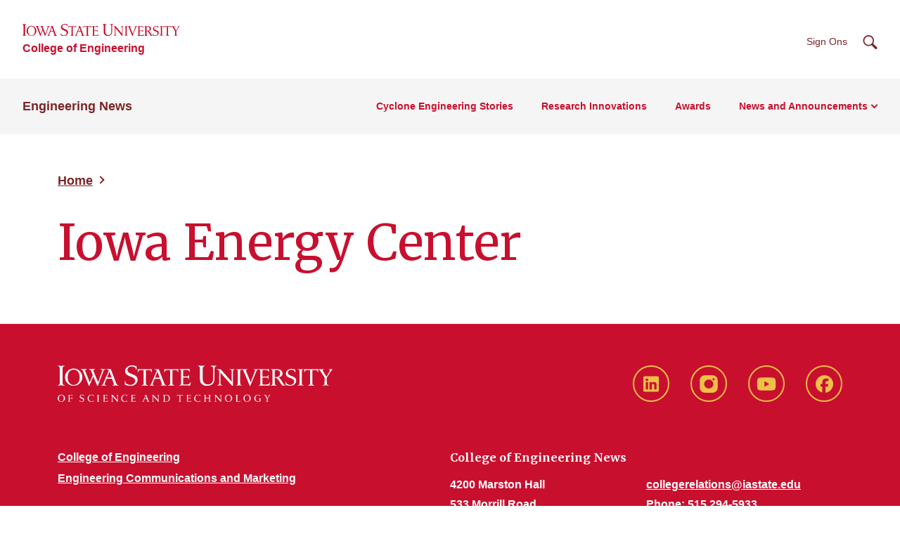

--- FILE ---
content_type: text/html; charset=UTF-8
request_url: https://news.engineering.iastate.edu/tag/iowa-energy-center/
body_size: 10310
content:
<!doctype html>
<!--[if lt IE 9]><html class="no-js no-svg ie lt-ie9 lt-ie8 lt-ie7" lang="en-US"> <![endif]-->
<!--[if IE 9]><html class="no-js no-svg ie ie9 lt-ie9 lt-ie8" lang="en-US"> <![endif]-->
<!--[if gt IE 9]><!-->
<html class="no-js no-svg" lang="en-US"> <!--<![endif]-->
<head>
	<meta charset="UTF-8"/>
	<meta name="description" content="Iowa State University">
		<meta http-equiv="Content-Type" content="text/html; charset=UTF-8"/>
	<meta http-equiv="X-UA-Compatible" content="IE=edge">
	<meta name="viewport" content="width=device-width, initial-scale=1">
	<link rel="author" href="https://news.engineering.iastate.edu/wp-content/themes/iastate22-wordpress/humans.txt"/>
	<link rel="pingback" href="https://news.engineering.iastate.edu/xmlrpc.php"/>
	<link rel="profile" href="http://gmpg.org/xfn/11">
	<link rel="preconnect" href="https://fonts.googleapis.com">
	<link rel="preconnect" href="https://fonts.gstatic.com" crossorigin>
	<link href="https://fonts.googleapis.com/css2?family=Merriweather:wght@400;700&display=swap" rel="stylesheet">
	<meta name='robots' content='index, follow, max-image-preview:large, max-snippet:-1, max-video-preview:-1' />
	<style>img:is([sizes="auto" i], [sizes^="auto," i]) { contain-intrinsic-size: 3000px 1500px }</style>
	
	<!-- This site is optimized with the Yoast SEO plugin v26.5 - https://yoast.com/wordpress/plugins/seo/ -->
	<title>Iowa Energy Center Archives - Engineering News</title>
	<link rel="canonical" href="https://news.engineering.iastate.edu/tag/iowa-energy-center/" />
	<meta property="og:locale" content="en_US" />
	<meta property="og:type" content="article" />
	<meta property="og:title" content="Iowa Energy Center Archives - Engineering News" />
	<meta property="og:url" content="https://news.engineering.iastate.edu/tag/iowa-energy-center/" />
	<meta property="og:site_name" content="Engineering News" />
	<meta name="twitter:card" content="summary_large_image" />
	<script type="application/ld+json" class="yoast-schema-graph">{"@context":"https://schema.org","@graph":[{"@type":"CollectionPage","@id":"https://news.engineering.iastate.edu/tag/iowa-energy-center/","url":"https://news.engineering.iastate.edu/tag/iowa-energy-center/","name":"Iowa Energy Center Archives - Engineering News","isPartOf":{"@id":"https://news.engineering.iastate.edu/#website"},"breadcrumb":{"@id":"https://news.engineering.iastate.edu/tag/iowa-energy-center/#breadcrumb"},"inLanguage":"en-US"},{"@type":"BreadcrumbList","@id":"https://news.engineering.iastate.edu/tag/iowa-energy-center/#breadcrumb","itemListElement":[{"@type":"ListItem","position":1,"name":"Home","item":"https://news.engineering.iastate.edu/"},{"@type":"ListItem","position":2,"name":"Iowa Energy Center"}]},{"@type":"WebSite","@id":"https://news.engineering.iastate.edu/#website","url":"https://news.engineering.iastate.edu/","name":"Engineering News","description":"Iowa State University","potentialAction":[{"@type":"SearchAction","target":{"@type":"EntryPoint","urlTemplate":"https://news.engineering.iastate.edu/?s={search_term_string}"},"query-input":{"@type":"PropertyValueSpecification","valueRequired":true,"valueName":"search_term_string"}}],"inLanguage":"en-US"}]}</script>
	<!-- / Yoast SEO plugin. -->


<link rel='dns-prefetch' href='//kit.fontawesome.com' />
<link rel='dns-prefetch' href='//www.googletagmanager.com' />
<link rel="alternate" type="application/rss+xml" title="Engineering News &raquo; Feed" href="https://news.engineering.iastate.edu/feed/" />
<link rel="alternate" type="application/rss+xml" title="Engineering News &raquo; Comments Feed" href="https://news.engineering.iastate.edu/comments/feed/" />
<link rel="alternate" type="application/rss+xml" title="Engineering News &raquo; Iowa Energy Center Tag Feed" href="https://news.engineering.iastate.edu/tag/iowa-energy-center/feed/" />
		<style type="text/css">
			#wpadminbar #wp-admin-bar-my-networks > .ab-item:first-child:before {
				content: "\f325";
				top: 3px;
			}
		</style>
		<link rel='stylesheet' id='wp-block-library-css' href='https://news.engineering.iastate.edu/wp-includes/css/dist/block-library/style.min.css?ver=6.8.3' type='text/css' media='all' />
<style id='filebird-block-filebird-gallery-style-inline-css' type='text/css'>
ul.filebird-block-filebird-gallery{margin:auto!important;padding:0!important;width:100%}ul.filebird-block-filebird-gallery.layout-grid{display:grid;grid-gap:20px;align-items:stretch;grid-template-columns:repeat(var(--columns),1fr);justify-items:stretch}ul.filebird-block-filebird-gallery.layout-grid li img{border:1px solid #ccc;box-shadow:2px 2px 6px 0 rgba(0,0,0,.3);height:100%;max-width:100%;-o-object-fit:cover;object-fit:cover;width:100%}ul.filebird-block-filebird-gallery.layout-masonry{-moz-column-count:var(--columns);-moz-column-gap:var(--space);column-gap:var(--space);-moz-column-width:var(--min-width);columns:var(--min-width) var(--columns);display:block;overflow:auto}ul.filebird-block-filebird-gallery.layout-masonry li{margin-bottom:var(--space)}ul.filebird-block-filebird-gallery li{list-style:none}ul.filebird-block-filebird-gallery li figure{height:100%;margin:0;padding:0;position:relative;width:100%}ul.filebird-block-filebird-gallery li figure figcaption{background:linear-gradient(0deg,rgba(0,0,0,.7),rgba(0,0,0,.3) 70%,transparent);bottom:0;box-sizing:border-box;color:#fff;font-size:.8em;margin:0;max-height:100%;overflow:auto;padding:3em .77em .7em;position:absolute;text-align:center;width:100%;z-index:2}ul.filebird-block-filebird-gallery li figure figcaption a{color:inherit}

</style>
<style id='global-styles-inline-css' type='text/css'>
:root{--wp--preset--aspect-ratio--square: 1;--wp--preset--aspect-ratio--4-3: 4/3;--wp--preset--aspect-ratio--3-4: 3/4;--wp--preset--aspect-ratio--3-2: 3/2;--wp--preset--aspect-ratio--2-3: 2/3;--wp--preset--aspect-ratio--16-9: 16/9;--wp--preset--aspect-ratio--9-16: 9/16;--wp--preset--color--black: #000000;--wp--preset--color--cyan-bluish-gray: #abb8c3;--wp--preset--color--white: #ffffff;--wp--preset--color--pale-pink: #f78da7;--wp--preset--color--vivid-red: #cf2e2e;--wp--preset--color--luminous-vivid-orange: #ff6900;--wp--preset--color--luminous-vivid-amber: #fcb900;--wp--preset--color--light-green-cyan: #7bdcb5;--wp--preset--color--vivid-green-cyan: #00d084;--wp--preset--color--pale-cyan-blue: #8ed1fc;--wp--preset--color--vivid-cyan-blue: #0693e3;--wp--preset--color--vivid-purple: #9b51e0;--wp--preset--color--iastate-cardinal: #c8102e;--wp--preset--color--iastate-burgundy: #7c2529;--wp--preset--color--iastate-dark-gray: #4a4a4a;--wp--preset--color--iastate-gold: #f1be48;--wp--preset--color--iastate-light-gray: #f5f5f5;--wp--preset--color--iastate-midnight: #003d4c;--wp--preset--color--iastate-medium-gray: #ebebeb;--wp--preset--color--off-white: #f3f3f3;--wp--preset--color--gray-2: #e0e0e0;--wp--preset--color--gray-3: #567078;--wp--preset--color--gray-4: #707070;--wp--preset--color--gray-blue: #07333e;--wp--preset--gradient--vivid-cyan-blue-to-vivid-purple: linear-gradient(135deg,rgba(6,147,227,1) 0%,rgb(155,81,224) 100%);--wp--preset--gradient--light-green-cyan-to-vivid-green-cyan: linear-gradient(135deg,rgb(122,220,180) 0%,rgb(0,208,130) 100%);--wp--preset--gradient--luminous-vivid-amber-to-luminous-vivid-orange: linear-gradient(135deg,rgba(252,185,0,1) 0%,rgba(255,105,0,1) 100%);--wp--preset--gradient--luminous-vivid-orange-to-vivid-red: linear-gradient(135deg,rgba(255,105,0,1) 0%,rgb(207,46,46) 100%);--wp--preset--gradient--very-light-gray-to-cyan-bluish-gray: linear-gradient(135deg,rgb(238,238,238) 0%,rgb(169,184,195) 100%);--wp--preset--gradient--cool-to-warm-spectrum: linear-gradient(135deg,rgb(74,234,220) 0%,rgb(151,120,209) 20%,rgb(207,42,186) 40%,rgb(238,44,130) 60%,rgb(251,105,98) 80%,rgb(254,248,76) 100%);--wp--preset--gradient--blush-light-purple: linear-gradient(135deg,rgb(255,206,236) 0%,rgb(152,150,240) 100%);--wp--preset--gradient--blush-bordeaux: linear-gradient(135deg,rgb(254,205,165) 0%,rgb(254,45,45) 50%,rgb(107,0,62) 100%);--wp--preset--gradient--luminous-dusk: linear-gradient(135deg,rgb(255,203,112) 0%,rgb(199,81,192) 50%,rgb(65,88,208) 100%);--wp--preset--gradient--pale-ocean: linear-gradient(135deg,rgb(255,245,203) 0%,rgb(182,227,212) 50%,rgb(51,167,181) 100%);--wp--preset--gradient--electric-grass: linear-gradient(135deg,rgb(202,248,128) 0%,rgb(113,206,126) 100%);--wp--preset--gradient--midnight: linear-gradient(135deg,rgb(2,3,129) 0%,rgb(40,116,252) 100%);--wp--preset--gradient--iastate-red-and-gold-gradient: linear-gradient(135deg,rgba(200,16,46) 49.9%,rgb(241,190,72, 0.36) 50%);--wp--preset--font-size--small: 1rem;--wp--preset--font-size--medium: 1.4rem;--wp--preset--font-size--large: 1.5rem;--wp--preset--font-size--x-large: 42px;--wp--preset--font-size--extra-large: 2rem;--wp--preset--font-family--isu-sans-serif: "Arial", "Helvetica Neue", sans-serif;--wp--preset--font-family--isu-serif: "Merriweather", serif;--wp--preset--spacing--20: 0.44rem;--wp--preset--spacing--30: 0.67rem;--wp--preset--spacing--40: 1rem;--wp--preset--spacing--50: 1.5rem;--wp--preset--spacing--60: 2.25rem;--wp--preset--spacing--70: 3.38rem;--wp--preset--spacing--80: 5.06rem;--wp--preset--shadow--natural: 6px 6px 9px rgba(0, 0, 0, 0.2);--wp--preset--shadow--deep: 12px 12px 50px rgba(0, 0, 0, 0.4);--wp--preset--shadow--sharp: 6px 6px 0px rgba(0, 0, 0, 0.2);--wp--preset--shadow--outlined: 6px 6px 0px -3px rgba(255, 255, 255, 1), 6px 6px rgba(0, 0, 0, 1);--wp--preset--shadow--crisp: 6px 6px 0px rgba(0, 0, 0, 1);}:root { --wp--style--global--content-size: 1112px;--wp--style--global--wide-size: 1112px; }:where(body) { margin: 0; }.wp-site-blocks > .alignleft { float: left; margin-right: 2em; }.wp-site-blocks > .alignright { float: right; margin-left: 2em; }.wp-site-blocks > .aligncenter { justify-content: center; margin-left: auto; margin-right: auto; }:where(.is-layout-flex){gap: 0.5em;}:where(.is-layout-grid){gap: 0.5em;}.is-layout-flow > .alignleft{float: left;margin-inline-start: 0;margin-inline-end: 2em;}.is-layout-flow > .alignright{float: right;margin-inline-start: 2em;margin-inline-end: 0;}.is-layout-flow > .aligncenter{margin-left: auto !important;margin-right: auto !important;}.is-layout-constrained > .alignleft{float: left;margin-inline-start: 0;margin-inline-end: 2em;}.is-layout-constrained > .alignright{float: right;margin-inline-start: 2em;margin-inline-end: 0;}.is-layout-constrained > .aligncenter{margin-left: auto !important;margin-right: auto !important;}.is-layout-constrained > :where(:not(.alignleft):not(.alignright):not(.alignfull)){max-width: var(--wp--style--global--content-size);margin-left: auto !important;margin-right: auto !important;}.is-layout-constrained > .alignwide{max-width: var(--wp--style--global--wide-size);}body .is-layout-flex{display: flex;}.is-layout-flex{flex-wrap: wrap;align-items: center;}.is-layout-flex > :is(*, div){margin: 0;}body .is-layout-grid{display: grid;}.is-layout-grid > :is(*, div){margin: 0;}body{background-color: var(--wp--preset--color--white);color: var(--wp--preset--color--iastate-dark-gray);font-family: var(--wp--preset--font-family--isu-sans-serif);font-size: var(--wp--preset--font-size--extra-small);line-height: 1.5;padding-top: 0px;padding-right: 0px;padding-bottom: 0px;padding-left: 0px;}a:where(:not(.wp-element-button)){color: var(--wp--preset--color--iastate-burgundy);font-family: var(--wp--preset--font-family--isu-sans-serif);font-weight: 700;text-decoration: underline;text-transform: color .2s ease-in-out;}:root :where(a:where(:not(.wp-element-button)):hover){color: var(--wp--preset--color--iastate-cardinal);}h1{color: var(--wp--preset--color--iastate-cardinal);font-family: var(--wp--preset--font-family--merriweather);}h2{color: var(--wp--preset--color--iastate-cardinal);font-family: var(--wp--preset--font-family--merriweather);}h3{color: var(--wp--preset--color--iastate-cardinal);font-family: var(--wp--preset--font-family--isu-sans-serif);}h4{color: var(--wp--preset--color--iastate-burgundy);font-family: var(--wp--preset--font-family--isu-sans-serif);}h5{color: var(--wp--preset--color--iastate-burgundy);font-family: var(--wp--preset--font-family--isu-sans-serif);}h6{color: var(--wp--preset--color--iastate-burgundy);font-family: var(--wp--preset--font-family--isu-sans-serif);}:root :where(.wp-element-button, .wp-block-button__link){background-color: #32373c;border-width: 0;color: #fff;font-family: inherit;font-size: inherit;line-height: inherit;padding: calc(0.667em + 2px) calc(1.333em + 2px);text-decoration: none;}.has-black-color{color: var(--wp--preset--color--black) !important;}.has-cyan-bluish-gray-color{color: var(--wp--preset--color--cyan-bluish-gray) !important;}.has-white-color{color: var(--wp--preset--color--white) !important;}.has-pale-pink-color{color: var(--wp--preset--color--pale-pink) !important;}.has-vivid-red-color{color: var(--wp--preset--color--vivid-red) !important;}.has-luminous-vivid-orange-color{color: var(--wp--preset--color--luminous-vivid-orange) !important;}.has-luminous-vivid-amber-color{color: var(--wp--preset--color--luminous-vivid-amber) !important;}.has-light-green-cyan-color{color: var(--wp--preset--color--light-green-cyan) !important;}.has-vivid-green-cyan-color{color: var(--wp--preset--color--vivid-green-cyan) !important;}.has-pale-cyan-blue-color{color: var(--wp--preset--color--pale-cyan-blue) !important;}.has-vivid-cyan-blue-color{color: var(--wp--preset--color--vivid-cyan-blue) !important;}.has-vivid-purple-color{color: var(--wp--preset--color--vivid-purple) !important;}.has-iastate-cardinal-color{color: var(--wp--preset--color--iastate-cardinal) !important;}.has-iastate-burgundy-color{color: var(--wp--preset--color--iastate-burgundy) !important;}.has-iastate-dark-gray-color{color: var(--wp--preset--color--iastate-dark-gray) !important;}.has-iastate-gold-color{color: var(--wp--preset--color--iastate-gold) !important;}.has-iastate-light-gray-color{color: var(--wp--preset--color--iastate-light-gray) !important;}.has-iastate-midnight-color{color: var(--wp--preset--color--iastate-midnight) !important;}.has-iastate-medium-gray-color{color: var(--wp--preset--color--iastate-medium-gray) !important;}.has-off-white-color{color: var(--wp--preset--color--off-white) !important;}.has-gray-2-color{color: var(--wp--preset--color--gray-2) !important;}.has-gray-3-color{color: var(--wp--preset--color--gray-3) !important;}.has-gray-4-color{color: var(--wp--preset--color--gray-4) !important;}.has-gray-blue-color{color: var(--wp--preset--color--gray-blue) !important;}.has-black-background-color{background-color: var(--wp--preset--color--black) !important;}.has-cyan-bluish-gray-background-color{background-color: var(--wp--preset--color--cyan-bluish-gray) !important;}.has-white-background-color{background-color: var(--wp--preset--color--white) !important;}.has-pale-pink-background-color{background-color: var(--wp--preset--color--pale-pink) !important;}.has-vivid-red-background-color{background-color: var(--wp--preset--color--vivid-red) !important;}.has-luminous-vivid-orange-background-color{background-color: var(--wp--preset--color--luminous-vivid-orange) !important;}.has-luminous-vivid-amber-background-color{background-color: var(--wp--preset--color--luminous-vivid-amber) !important;}.has-light-green-cyan-background-color{background-color: var(--wp--preset--color--light-green-cyan) !important;}.has-vivid-green-cyan-background-color{background-color: var(--wp--preset--color--vivid-green-cyan) !important;}.has-pale-cyan-blue-background-color{background-color: var(--wp--preset--color--pale-cyan-blue) !important;}.has-vivid-cyan-blue-background-color{background-color: var(--wp--preset--color--vivid-cyan-blue) !important;}.has-vivid-purple-background-color{background-color: var(--wp--preset--color--vivid-purple) !important;}.has-iastate-cardinal-background-color{background-color: var(--wp--preset--color--iastate-cardinal) !important;}.has-iastate-burgundy-background-color{background-color: var(--wp--preset--color--iastate-burgundy) !important;}.has-iastate-dark-gray-background-color{background-color: var(--wp--preset--color--iastate-dark-gray) !important;}.has-iastate-gold-background-color{background-color: var(--wp--preset--color--iastate-gold) !important;}.has-iastate-light-gray-background-color{background-color: var(--wp--preset--color--iastate-light-gray) !important;}.has-iastate-midnight-background-color{background-color: var(--wp--preset--color--iastate-midnight) !important;}.has-iastate-medium-gray-background-color{background-color: var(--wp--preset--color--iastate-medium-gray) !important;}.has-off-white-background-color{background-color: var(--wp--preset--color--off-white) !important;}.has-gray-2-background-color{background-color: var(--wp--preset--color--gray-2) !important;}.has-gray-3-background-color{background-color: var(--wp--preset--color--gray-3) !important;}.has-gray-4-background-color{background-color: var(--wp--preset--color--gray-4) !important;}.has-gray-blue-background-color{background-color: var(--wp--preset--color--gray-blue) !important;}.has-black-border-color{border-color: var(--wp--preset--color--black) !important;}.has-cyan-bluish-gray-border-color{border-color: var(--wp--preset--color--cyan-bluish-gray) !important;}.has-white-border-color{border-color: var(--wp--preset--color--white) !important;}.has-pale-pink-border-color{border-color: var(--wp--preset--color--pale-pink) !important;}.has-vivid-red-border-color{border-color: var(--wp--preset--color--vivid-red) !important;}.has-luminous-vivid-orange-border-color{border-color: var(--wp--preset--color--luminous-vivid-orange) !important;}.has-luminous-vivid-amber-border-color{border-color: var(--wp--preset--color--luminous-vivid-amber) !important;}.has-light-green-cyan-border-color{border-color: var(--wp--preset--color--light-green-cyan) !important;}.has-vivid-green-cyan-border-color{border-color: var(--wp--preset--color--vivid-green-cyan) !important;}.has-pale-cyan-blue-border-color{border-color: var(--wp--preset--color--pale-cyan-blue) !important;}.has-vivid-cyan-blue-border-color{border-color: var(--wp--preset--color--vivid-cyan-blue) !important;}.has-vivid-purple-border-color{border-color: var(--wp--preset--color--vivid-purple) !important;}.has-iastate-cardinal-border-color{border-color: var(--wp--preset--color--iastate-cardinal) !important;}.has-iastate-burgundy-border-color{border-color: var(--wp--preset--color--iastate-burgundy) !important;}.has-iastate-dark-gray-border-color{border-color: var(--wp--preset--color--iastate-dark-gray) !important;}.has-iastate-gold-border-color{border-color: var(--wp--preset--color--iastate-gold) !important;}.has-iastate-light-gray-border-color{border-color: var(--wp--preset--color--iastate-light-gray) !important;}.has-iastate-midnight-border-color{border-color: var(--wp--preset--color--iastate-midnight) !important;}.has-iastate-medium-gray-border-color{border-color: var(--wp--preset--color--iastate-medium-gray) !important;}.has-off-white-border-color{border-color: var(--wp--preset--color--off-white) !important;}.has-gray-2-border-color{border-color: var(--wp--preset--color--gray-2) !important;}.has-gray-3-border-color{border-color: var(--wp--preset--color--gray-3) !important;}.has-gray-4-border-color{border-color: var(--wp--preset--color--gray-4) !important;}.has-gray-blue-border-color{border-color: var(--wp--preset--color--gray-blue) !important;}.has-vivid-cyan-blue-to-vivid-purple-gradient-background{background: var(--wp--preset--gradient--vivid-cyan-blue-to-vivid-purple) !important;}.has-light-green-cyan-to-vivid-green-cyan-gradient-background{background: var(--wp--preset--gradient--light-green-cyan-to-vivid-green-cyan) !important;}.has-luminous-vivid-amber-to-luminous-vivid-orange-gradient-background{background: var(--wp--preset--gradient--luminous-vivid-amber-to-luminous-vivid-orange) !important;}.has-luminous-vivid-orange-to-vivid-red-gradient-background{background: var(--wp--preset--gradient--luminous-vivid-orange-to-vivid-red) !important;}.has-very-light-gray-to-cyan-bluish-gray-gradient-background{background: var(--wp--preset--gradient--very-light-gray-to-cyan-bluish-gray) !important;}.has-cool-to-warm-spectrum-gradient-background{background: var(--wp--preset--gradient--cool-to-warm-spectrum) !important;}.has-blush-light-purple-gradient-background{background: var(--wp--preset--gradient--blush-light-purple) !important;}.has-blush-bordeaux-gradient-background{background: var(--wp--preset--gradient--blush-bordeaux) !important;}.has-luminous-dusk-gradient-background{background: var(--wp--preset--gradient--luminous-dusk) !important;}.has-pale-ocean-gradient-background{background: var(--wp--preset--gradient--pale-ocean) !important;}.has-electric-grass-gradient-background{background: var(--wp--preset--gradient--electric-grass) !important;}.has-midnight-gradient-background{background: var(--wp--preset--gradient--midnight) !important;}.has-iastate-red-and-gold-gradient-gradient-background{background: var(--wp--preset--gradient--iastate-red-and-gold-gradient) !important;}.has-small-font-size{font-size: var(--wp--preset--font-size--small) !important;}.has-medium-font-size{font-size: var(--wp--preset--font-size--medium) !important;}.has-large-font-size{font-size: var(--wp--preset--font-size--large) !important;}.has-x-large-font-size{font-size: var(--wp--preset--font-size--x-large) !important;}.has-extra-large-font-size{font-size: var(--wp--preset--font-size--extra-large) !important;}.has-isu-sans-serif-font-family{font-family: var(--wp--preset--font-family--isu-sans-serif) !important;}.has-isu-serif-font-family{font-family: var(--wp--preset--font-family--isu-serif) !important;}
:where(.wp-block-post-template.is-layout-flex){gap: 1.25em;}:where(.wp-block-post-template.is-layout-grid){gap: 1.25em;}
:where(.wp-block-columns.is-layout-flex){gap: 2em;}:where(.wp-block-columns.is-layout-grid){gap: 2em;}
:root :where(.wp-block-pullquote){font-size: 1.5em;line-height: 1.6;}
:root :where(.wp-block-buttons){background-color: var(--wp--preset--color--white);border-radius: 1.875rem;color: var(--wp--preset--color--iastate-cardinal);}
</style>
<link rel='stylesheet' id='wp_only-css' href='https://news.engineering.iastate.edu/wp-content/themes/iastate22-wordpress/wp_components/build/css/index.css?ver=1.3.7%2Bbuild.20250924.1409135' type='text/css' media='screen' />
<link rel='stylesheet' id='iastate22-theme-extra-css' href='https://news.engineering.iastate.edu/wp-content/plugins/iastate22-wordpress-extra/public/css/style.min.css?ver=1.0.4' type='text/css' media='all' />
<link rel='stylesheet' id='screen-css' href='https://news.engineering.iastate.edu/wp-content/themes/iastate22-wordpress/vendor/iastate/frontend-component-library/build/css/index.css?ver=1.3.7%2Bbuild.20250924.1409135' type='text/css' media='screen' />
<link rel='stylesheet' id='printcss-css' href='https://news.engineering.iastate.edu/wp-content/themes/iastate22-wordpress/vendor/iastate/frontend-component-library/build/css/print.css?ver=1.3.7%2Bbuild.20250924.1409135' type='text/css' media='print' />
<link rel='stylesheet' id='default-css' href='https://news.engineering.iastate.edu/wp-content/themes/iastate22-wordpress/style.css?ver=1.3.7%2Bbuild.20250924.1409135' type='text/css' media='all' />

<!-- Google tag (gtag.js) snippet added by Site Kit -->
<!-- Google Analytics snippet added by Site Kit -->
<script type="text/javascript" src="https://www.googletagmanager.com/gtag/js?id=GT-TBW8WRM" id="google_gtagjs-js" async></script>
<script type="text/javascript" id="google_gtagjs-js-after">
/* <![CDATA[ */
window.dataLayer = window.dataLayer || [];function gtag(){dataLayer.push(arguments);}
gtag("set","linker",{"domains":["news.engineering.iastate.edu"]});
gtag("js", new Date());
gtag("set", "developer_id.dZTNiMT", true);
gtag("config", "GT-TBW8WRM");
 window._googlesitekit = window._googlesitekit || {}; window._googlesitekit.throttledEvents = []; window._googlesitekit.gtagEvent = (name, data) => { var key = JSON.stringify( { name, data } ); if ( !! window._googlesitekit.throttledEvents[ key ] ) { return; } window._googlesitekit.throttledEvents[ key ] = true; setTimeout( () => { delete window._googlesitekit.throttledEvents[ key ]; }, 5 ); gtag( "event", name, { ...data, event_source: "site-kit" } ); }; 
/* ]]> */
</script>
<link rel="https://api.w.org/" href="https://news.engineering.iastate.edu/wp-json/" /><link rel="alternate" title="JSON" type="application/json" href="https://news.engineering.iastate.edu/wp-json/wp/v2/tags/1149" /><meta name="generator" content="Site Kit by Google 1.167.0" /><!-- Facebook Pixel Code -->

<script>

!function(f,b,e,v,n,t,s)

{if(f.fbq)return;n=f.fbq=function(){n.callMethod?

n.callMethod.apply(n,arguments):n.queue.push(arguments)};

if(!f._fbq)f._fbq=n;n.push=n;n.loaded=!0;n.version='2.0';

n.queue=[];t=b.createElement(e);t.async=!0;

t.src=v;s=b.getElementsByTagName(e)[0];

s.parentNode.insertBefore(t,s)}(window,document,'script',

'https://connect.facebook.net/en_US/fbevents.js');


fbq('init', '152291272389303'); 

fbq('track', 'PageView');

</script>

<noscript>

<img height="1" width="1" 

src="https://www.facebook.com/tr?id=152291272389303&ev=PageView

&noscript=1" alt="Facebook pixel"/>

</noscript>

<!-- End Facebook Pixel Code -->
		<style type="text/css" id="wp-custom-css">
			/* Graduate Student Success category - hide self-submission publish dates and thumbnail */
.category-graduate-student-success .iastate22-card__content-date {display:none;}

.category-graduate-student-success .iastate22-card__media {display:none;}

.category-graduate-student-honors-awards .iastate22-card__content-date {display:none;}


/* CoE News category landing page heading - bbeach 1/16/25 */

.category-coe-news .iastate22-breadcrumb:after{content:'News and Announcements'; color: #c8102e;
    font-family: Merriweather, serif;
    font-size: 2.5rem;
    font-weight: 400;
    letter-spacing: 0;
    line-height: 1.2;
    margin: 3rem 0 1rem;}

@media (min-width: 768px) {
    .category-coe-news .iastate22-breadcrumb:after {
			font-size: 4.375rem;}}

.category-coe-news .hero__title {display:none;}



/* reduce font size of H1 on small screens - bbeach 1/09/25 */
@media (max-width:350px) {h1{font-size:2rem!important;}}


/* bottom-margin for bylines - bbeach 1/09/25 */
.hero--news-article__attribution {margin-bottom:1.25rem;}

/* hide twitter/x from share - bbeach 6/10/24 */
.a2a_button_twitter {display:none!important;}

/* hide post dates on archive pages - bbeach 6/11/24 
.hero-stories-feed-item__content-date, .iastate22-card__content-date {display:none!important;}

/* hide tags on single post view - bbeach 6/11/24 */
.paragraph-widget--article-category-tags h4:nth-of-type(2), .paragraph-widget--article-category-tags ul:nth-of-type(2) {display:none!important;}

/* hide categories on single post view - bbeach 3-28-25 */
.paragraph-widget--article-category-tags {display:none;}

/* extra margin between footer and story content since the category list is hidden - see above */
.single .site-footer {margin-top:6rem;}
		</style>
		
	<link rel="icon" type="image/x-icon" href="https://cdn.theme.iastate.edu/favicon/favicon.ico">
	<link rel="icon" type="image/png" href="https://cdn.theme.iastate.edu/favicon/favicon.png">
	<link rel="icon" href="https://cdn.theme.iastate.edu/favicon/apple-touch-icon.png">
	<script>
		document.documentElement.classList.add('js');
	</script>
			</head>

<body class="archive tag tag-iowa-energy-center tag-1149 wp-theme-iastate22-wordpress" data-template="base.twig">
<a class="skip-link" href="#main-content">Skip To Main Content</a>
<div class="off-canvas">
	<div class="max-bound">
					<header class="site-header site-header--ecosystem">
	<div class="site-header__top">
		<div class="site-header__logo-name-wrap">
			<a href="https://www.iastate.edu/"
			   class="site-header__logo">
				<img
					src="https://cdn.theme.iastate.edu/img/iastate22/iowa-state-university-logo-no-tagline-red.svg"
					alt="Iowa State University">
			</a>
			<a class="site-header__parent-unit-name"
												href="https://www.engineering.iastate.edu">College of Engineering</a>		</div>
		<div class="site-header__website-title"><a href="https://news.engineering.iastate.edu">Engineering News</a></div>
		<div class="site-header__utility-search-wrap">
							<nav class="site-header__utility" aria-label="Utility">
					<ul>
																									<li>
								<a href="https://login.iastate.edu/" target="_blank">Sign Ons</a>
							</li>
											</ul>
				</nav>
				<div class="site-header__search">
					<a href="#site-search" class="site-header__search-toggle">
						<span class="visible-for-screen-readers">Search</span>
						<span class="fak fa-iastate22-magnifying-glass" aria-hidden="true"></span>
					</a>
					<a href="#" class="site-header__search-close">
						<span class="visible-for-screen-readers">Close Search</span>
						<span class="fa-light fa-xmark"></span>
					</a>
					<form class="site-header__search-form-desktop" method="get" action="https://news.engineering.iastate.edu">
						
<label class="visible-for-screen-readers" for="searchForm_1">Search</label>
<input type="search" id="searchForm_1" name="s" placeholder="Search" class="site-search">
<button type="submit"><span class="fak fa-iastate22-magnifying-glass" aria-hidden="true"></span><span
		class="visible-for-screen-readers">Submit Search</span></button>

					</form>
				</div>
								</div>
	</div>
	<div class="site-header__main">
		<a href="#site-header-mega-menu" class="site-header__mega-menu-open" role="button"
		   aria-controls="site-header-mega-menu">
			<span class="visible-for-screen-readers">Toggle Menu</span>
			<span class="site-header__mega-menu-open-line-wrap">
        <span></span>
        <span></span>
        <span></span>
      </span>
		</a>
		<div class="site-header__mega-menu" id="site-header-mega-menu">
			<div class="site-header__mega-menu-inner">
				<div class="site-header__mega-menu-scroller">
					<noscript>
						<a href="#" role="button" class="nojs-close-menu">Close Main Menu</a>
					</noscript>
					<div>
						<div class="site-header__mega-menu-main">
							<div class="site-header__mega-menu-max-bound">
								<div class="site-header__website-title"><a
										href="https://news.engineering.iastate.edu">Engineering News</a></div>
																	<nav class="site-header__mega-menu-main-nav" aria-label="Main">
										<ul>
																							<li class="site-header__parent-link-no-subnav-wrap" >
													<a class="site-header__parent-link-no-subnav"
													   href="https://news.engineering.iastate.edu/cyclone-engineering-stories/"
													   >Cyclone Engineering Stories</a>
																									</li>
																							<li class="site-header__parent-link-no-subnav-wrap" >
													<a class="site-header__parent-link-no-subnav"
													   href="https://news.engineering.iastate.edu/research-innovations/"
													   >Research Innovations</a>
																									</li>
																							<li class="site-header__parent-link-no-subnav-wrap" >
													<a class="site-header__parent-link-no-subnav"
													   href="https://news.engineering.iastate.edu/awards/"
													   >Awards</a>
																									</li>
																							<li >
													<a href="https://news.engineering.iastate.edu/category/coe-news/"
													   >News and Announcements</a>
																											<ul class="two-column-dropdown">
																															<li>
																	<a class="link-tertiary"
																	   href="https://news.engineering.iastate.edu/aere/">Aerospace Engineering
																		<span class="arrow"></span></a>
																</li>
																															<li>
																	<a class="link-tertiary"
																	   href="https://news.engineering.iastate.edu/abe-3/">Agricultural and Biosystems Engineering
																		<span class="arrow"></span></a>
																</li>
																															<li>
																	<a class="link-tertiary"
																	   href="https://news.engineering.iastate.edu/cbe/">Chemical and Biological Engineering
																		<span class="arrow"></span></a>
																</li>
																															<li>
																	<a class="link-tertiary"
																	   href="https://news.engineering.iastate.edu/ccee/">Civil, Construction and Environmental Engineering
																		<span class="arrow"></span></a>
																</li>
																															<li>
																	<a class="link-tertiary"
																	   href="https://news.engineering.iastate.edu/ecpe/">Electrical and Computer Engineering
																		<span class="arrow"></span></a>
																</li>
																															<li>
																	<a class="link-tertiary"
																	   href="https://news.engineering.iastate.edu/imse/">Industrial and Manufacturing Systems Engineering
																		<span class="arrow"></span></a>
																</li>
																															<li>
																	<a class="link-tertiary"
																	   href="https://news.engineering.iastate.edu/mse/">Materials Science and Engineering
																		<span class="arrow"></span></a>
																</li>
																															<li>
																	<a class="link-tertiary"
																	   href="https://news.engineering.iastate.edu/me-3/">Mechanical Engineering
																		<span class="arrow"></span></a>
																</li>
																															<li>
																	<a class="link-tertiary"
																	   href="https://news.engineering.iastate.edu/category/coe-news/">All Engineering News
																		<span class="arrow"></span></a>
																</li>
																													</ul>
																									</li>
																					</ul>
									</nav>
															</div>
						</div>
						<div class="site-header__mega-menu-secondary">
							<div class="site-header__mega-menu-max-bound">
								<nav class="site-header__mega-menu-utility" aria-label="Utility">
									<ul>
																			</ul>
									<form class="site-header__search-form-mobile" method="get"
										  action="https://news.engineering.iastate.edu">
										
<label class="visible-for-screen-readers" for="searchForm_2">Search</label>
<input type="search" id="searchForm_2" name="s" placeholder="Search" class="site-search">
<button type="submit"><span class="fak fa-iastate22-magnifying-glass" aria-hidden="true"></span><span
		class="visible-for-screen-readers">Submit Search</span></button>

									</form>
								</nav>
							</div>
						</div>
					</div>
				</div>
			</div>
		</div>
	</div>
</header>
				<main id="main-content">
					<div class="outer-pad">
		<div class="hero hero--top-level-lp hero--top-level-lp--no-media">
			<div class="hero__text-wrap">
				<nav class="iastate22-breadcrumb" aria-label="Breadcrumb">
	<ol class="iastate22-breadcrumb__list">
		<li><a href="https://news.engineering.iastate.edu">Home</a></li><li><a aria-current="page"></a></li>
	</ol>
</nav>
				<h1 class="hero__title">Iowa Energy Center</h1>
			</div>
		</div>

		<div class="card-set card-set--teaser">
			<ul>
							</ul>
		</div>

			</div>

		</main>
					<footer class="site-footer site-footer--ecosystem">
	<div class="site-footer__flex-wrap">
		<div class="site-footer__logo-social-links-wrap">
			<a href="https://www.iastate.edu" class="site-footer__logo">
				<img
					src="https://cdn.theme.iastate.edu/img/iastate22/iowa-state-university-logo-with-tagline-sci-tech.svg"
					alt="Iowa State University of Science and Technology" loading="lazy" width="516" height="69"/>
			</a>

							<ul class="site-footer__social">
											<li>
															<a href="https://www.linkedin.com/school/iowa-state-university-college-of-engineering/" target="_blank">
									<i class="fa-brands fa-linkedin" aria-hidden="true"></i>
									<span class="visible-for-screen-readers">LinkedIn</span>
								</a>
													</li>
											<li>
															<a href="https://www.instagram.com/iowa_state_engineering/" target="_blank">
									<i class="fak fa-iastate22-instagram" aria-hidden="true"></i>
									<span class="visible-for-screen-readers">Instagram</span>
								</a>
													</li>
											<li>
															<a href="https://www.youtube.com/c/IowaStateUniversityCollegeofEngineering" target="_blank">
									<i class="fa-brands fa-youtube" aria-hidden="true"></i>
									<span class="visible-for-screen-readers">YouTube</span>
								</a>
													</li>
											<li>
															<a href="https://www.facebook.com/ISUCoE/" target="_blank">
									<i class="fa-brands fa-facebook" aria-hidden="true"></i>
									<span class="visible-for-screen-readers">Facebook</span>
								</a>
													</li>
									</ul>
					</div>

							<nav class="site-footer__secondary-nav" aria-label="Footer Secondary">
								<ul  class="site-footer__secondary-nav-short" >
																		<li>
								<a href="https://www.engineering.iastate.edu/">College of Engineering</a>
							</li>
																								<li>
								<a href="https://www.engineering.iastate.edu/college-relations">Engineering Communications and Marketing</a>
							</li>
															</ul>
			</nav>
		
					<div class="site-footer__site-org-contact-info">
				<h2 class="site-footer__section-label">College of Engineering News</h2>									<div class="site-footer__site-org-contact-address">
						<p>
															4200 Marston Hall<br>
																						533 Morrill Road<br>
																						Ames, IA 50011-2103
													</p>
					</div>
				
				<div class="site-footer__site-org-contact-email-phone-wrap">
											<div class="site-footer__site-org-contact-email">
															<p>
																		<a href="mailto:collegerelations@iastate.edu">collegerelations@iastate.edu</a>
								</p>
													</div>
																<div class="site-footer__site-org-contact-phone">
																								<p>
										<abbr title="Phone">Phone</abbr>:
										515 294-5933</p>
																					</div>
									</div>
			</div>
			</div>

	<div class="site-footer__bottom-wrap">
		<nav class="site-footer__utility-nav" aria-label="Footer Utility">
			<ul>
									<li>
						<a href="https://www.iastate.edu/disclaimers-and-terms">Privacy Policy</a>
					</li>
									<li>
						<a href="https://www.policy.iastate.edu/policy/discrimination">Non-discrimination Policy</a>
					</li>
									<li>
						<a href="https://www.it.iastate.edu/teams/digital-accessibility">Digital Access and Accessibility</a>
					</li>
									<li>
						<a href="https://www.iastate.edu/consumer-information">Consumer Information</a>
					</li>
							</ul>
		</nav>
		<div class="site-footer__copyright">
			<p>&copy; Iowa State University of Science and Technology
				2025</p>
		</div>
	</div>
</footer>
			<script type="speculationrules">
{"prefetch":[{"source":"document","where":{"and":[{"href_matches":"\/*"},{"not":{"href_matches":["\/wp-*.php","\/wp-admin\/*","\/files\/*","\/wp-content\/*","\/wp-content\/plugins\/*","\/wp-content\/themes\/iastate22-wordpress\/*","\/*\\?(.+)"]}},{"not":{"selector_matches":"a[rel~=\"nofollow\"]"}},{"not":{"selector_matches":".no-prefetch, .no-prefetch a"}}]},"eagerness":"conservative"}]}
</script>
<script type="text/javascript" src="https://news.engineering.iastate.edu/wp-content/themes/iastate22-wordpress/vendor/iastate/frontend-component-library/build/js/index.js?ver=1.3.7%2Bbuild.20250924.1409135" id="main-js"></script>
<script type="text/javascript" src="https://kit.fontawesome.com/b658fac974.js?ver=1.0.0" id="fontawesome-js"></script>
<script type="text/javascript" src="https://news.engineering.iastate.edu/wp-content/plugins/page-links-to/dist/new-tab.js?ver=3.3.7" id="page-links-to-js"></script>
<script type="text/javascript" id="iastate-siteimprove-inline-target-js-after">
/* <![CDATA[ */
/*<![CDATA[*/
(function() {
	var sz = document.createElement('script'); sz.type = 'text/javascript'; sz.async = true;
	sz.src = '//siteimproveanalytics.com/js/siteanalyze_37570.js';
	var s = document.getElementsByTagName('script')[0]; s.parentNode.insertBefore(sz, s);
})();
/*]]]]><![CDATA[>*/
/* ]]> */
</script>
        <script type="text/javascript">
            /* <![CDATA[ */
           document.querySelectorAll("ul.nav-menu").forEach(
               ulist => { 
                    if (ulist.querySelectorAll("li").length == 0) {
                        ulist.style.display = "none";

                                            } 
                }
           );
            /* ]]> */
        </script>
        
			</div>
</div>


	</body>
</html>


--- FILE ---
content_type: text/css
request_url: https://news.engineering.iastate.edu/wp-content/themes/iastate22-wordpress/wp_components/build/css/index.css?ver=1.3.7%2Bbuild.20250924.1409135
body_size: 2745
content:
.wp-block-gallery figcaption{margin-bottom:0}.wp-block-gallery figcaption a{color:var(--global--color-white)}.wp-block-gallery{margin:0 auto}.wp-block-gallery .blocks-gallery-image,.wp-block-gallery .blocks-gallery-item{width:calc(50% - var(--global--spacing-unit)/2)}.wp-block-gallery .blocks-gallery-image figcaption,.wp-block-gallery .blocks-gallery-item figcaption{margin:0;color:var(--global--color-white);font-size:var(--global--font-size-xs)}.wp-block-gallery .blocks-gallery-image figcaption a,.wp-block-gallery .blocks-gallery-item figcaption a{color:var(--global--color-white)}.wp-block-gallery .blocks-gallery-image figcaption a:focus,.wp-block-gallery .blocks-gallery-item figcaption a:focus{background-color:transparent;outline:2px solid var(--wp--style--color--link,var(--global--color-primary));text-decoration:none}.wp-block-gallery .blocks-gallery-image a:focus img,.wp-block-gallery .blocks-gallery-item a:focus img{outline-offset:2px}.gallery-item{display:inline-block;text-align:center;vertical-align:top;width:100%;margin:0}.gallery-columns-2 .gallery-item{max-width:50%}.gallery-columns-3 .gallery-item{max-width:33.33%}.gallery-columns-4 .gallery-item{max-width:25%}.gallery-columns-5 .gallery-item{max-width:20%}.gallery-columns-6 .gallery-item{max-width:16.66%}.gallery-columns-7 .gallery-item{max-width:14.28%}.gallery-columns-8 .gallery-item{max-width:12.5%}.gallery-columns-9 .gallery-item{max-width:11.11%}.gallery-caption{display:block}.article-category-tag{padding-bottom:30px}.post-type-post{margin-bottom:50px}@media only screen and (min-width:768px){.post-type-post{margin-bottom:70px}}.logged-in.admin-bar .site-header{top:46px}@media only screen and (min-width:783px){.logged-in.admin-bar .site-header{top:32px}}.archive .hero,.post-type-archive .hero{margin-bottom:60px}@media (min-width:992px){.archive .hero,.post-type-archive .hero{margin-bottom:40px}}.home-announcement--banner{max-width:100%;width:100%;margin:1.125rem 0;position:relative;top:0;left:0;transform:unset;-webkit-transform:unset;background-color:#003d4c;padding:.75rem 3.75rem .75rem 2.5rem;display:flex;align-items:center;z-index:0;transition:transform .2s ease-in-out}.max-bound .outer-pad .home-announcement--banner{margin:0 -2.25rem;max-width:inherit;width:inherit}@media (min-width:768px){.max-bound .outer-pad .home-announcement--banner{margin-left:-4.375rem;margin-right:-4.375rem;padding-left:4.375rem}}@media (min-width:1200px){.max-bound .outer-pad .home-announcement--banner{margin-left:-11.875rem;margin-right:-18.625rem;padding-left:5.125rem}}@media (min-width:100rem){.max-bound .outer-pad .home-announcement--banner{margin-left:calc(38.125rem - 50vw);margin-right:calc(31.375rem - 50vw);padding-left:calc(-44.875rem + 50vw)}}

--- FILE ---
content_type: text/css
request_url: https://news.engineering.iastate.edu/wp-content/plugins/iastate22-wordpress-extra/public/css/style.min.css?ver=1.0.4
body_size: 1862
content:
body{background:#fff}code,kbd,tt,var{font-family:sfmono-regular,menlo,monaco,consolas,"Liberation Mono","Courier New",monospace}code,tt{padding:2px 4px;font-size:90%;color:#003d4c;background-color:#f3f3f3;border-radius:4px}kbd,var{padding:2px 4px;font-size:90%;color:#f3f3f3;background-color:#07333e;border-radius:4px}pre{background:#f3f3f3;color:#000;font-family:sfmono-regular,menlo,monaco,consolas,"Liberation Mono","Courier New",monospace;line-height:1.5;margin-bottom:1.5em;max-width:100%;overflow:auto;padding:1.5em}pre code{padding:0;font-size:inherit;color:inherit;white-space:pre-wrap;background-color:transparent;border-radius:0}blockquote{padding:10px 20px;margin:0 1.5em;font-size:16px;border-left:5px solid #ebebeb}dl{margin-top:0;margin-bottom:20px}dt{font-weight:700}dd{margin:0 1.5em 1.5em}h1,h2,h3,h4,h5,h6{-ms-word-wrap:break-word;word-wrap:break-word}.wp-caption{background:#fff;max-width:96%;padding:5px 3px 10px}.wp-caption.alignnone{margin:5px 20px 20px 0}.wp-caption.alignleft{margin:5px 20px 20px 0}.wp-caption.alignright{margin:5px 0 20px 20px}.wp-caption img{border:0 none;height:auto;margin:0;max-width:98.5%;padding:0;width:auto}.wp-caption p.wp-caption-text{margin-top:.5rem;font-family:"Nimbus Sans",sans-serif;font-style:italic;font-size:1rem;line-height:1.625}.screen-reader-text{border:0;clip:rect(1px,1px,1px,1px);clip-path:inset(50%);height:1px;margin:-1px;overflow:hidden;padding:0;position:absolute!important;width:1px;word-wrap:normal!important}.screen-reader-text:focus{background-color:#ebebeb;clip:auto!important;clip-path:none;color:#4a4a4a;display:block;font-size:1em;height:auto;left:5px;line-height:normal;padding:15px 23px 14px;text-decoration:none;top:5px;width:auto;z-index:100000}.hero-stories-feed-item__content,.iastate22-card__content,h2>.iastate22-link-secondary{-ms-word-wrap:break-word;word-wrap:break-word}

--- FILE ---
content_type: text/css
request_url: https://news.engineering.iastate.edu/wp-content/themes/iastate22-wordpress/style.css?ver=1.3.7%2Bbuild.20250924.1409135
body_size: 196
content:
/*
 * Theme Name: Iowa State
 * Description: Custom theme for Iowa State
 * Author: iastate Web Development Services
 * Version: 1.3.7+build.20250924.1409135
*/

body {
	background-color: #FFF;
}


--- FILE ---
content_type: image/svg+xml
request_url: https://kit-uploads.fontawesome.com/b658fac974/icons/iastate22-instagram-1.svg?token=b658fac974
body_size: 27
content:
<svg xmlns="http://www.w3.org/2000/svg" viewBox="0 0 640 512"><path d="M340.48.32h16.704c25.248 0 37.888.288 50.24.736l4.928.192 13.248.672a188.448 188.448 0 0162.016 11.904 125.216 125.216 0 0145.088 29.44 120.032 120.032 0 0129.28 45.44 187.616 187.616 0 0111.904 62.016c1.056 24.352 1.408 33.888 1.472 85.088v40.608q0 31.776-.64 63.552l-.32 8.832-.512 12.8a187.808 187.808 0 01-11.904 62.048 130.72 130.72 0 01-74.72 74.752 187.616 187.616 0 01-62.016 11.904c-24.384 1.056-33.888 1.408-85.088 1.472h-40.48q-32.16 0-64.32-.704l-4.96-.32-15.744-.64a186.848 186.848 0 01-62.048-11.904 125.248 125.248 0 01-45.248-29.536 124.416 124.416 0 01-29.536-45.28 185.856 185.856 0 01-11.904-62.016c-.256-5.344-.416-9.952-.608-14.496l-.256-6.784q-.64-23.52-.576-47.04v-74.112c0-36.96.48-46.912 1.44-68.384a186.848 186.848 0 0111.904-62.048 125.248 125.248 0 0129.536-45.248 124.8 124.8 0 0145.408-29.536 186.048 186.048 0 0162.048-11.904C236.224.864 246.208.48 283.104.384h16.768zM320.192 124.8a131.2 131.2 0 000 262.688 131.2 131.2 0 100-262.688zm136.512-35.872a30.688 30.688 0 1030.688 30.688 30.656 30.656 0 00-30.688-30.688z"/></svg>